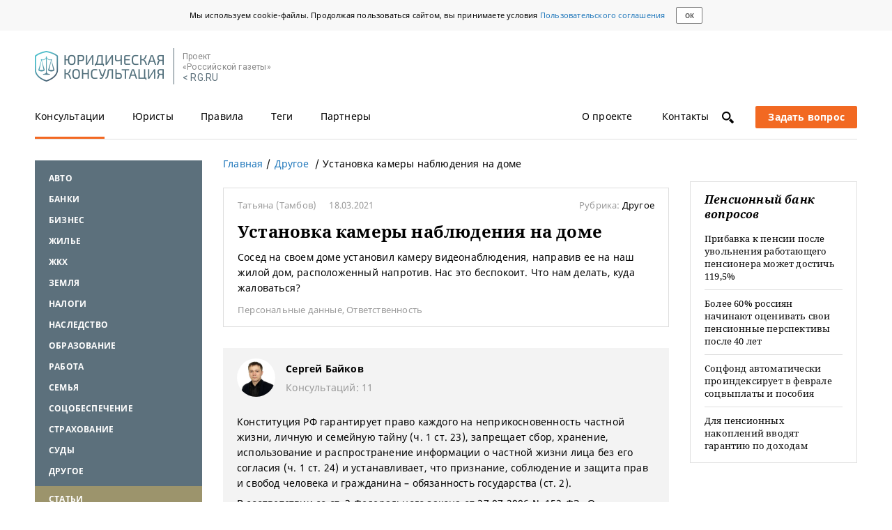

--- FILE ---
content_type: application/javascript; charset=utf-8
request_url: https://pravo.rg.ru/bundles/jurist/js/rubric_questions.js
body_size: 1831
content:
"use strict";!function e(r,s,i){function t(o,a){if(!s[o]){if(!r[o]){var n="function"==typeof require&&require;if(!a&&n)return n(o,!0);if(c)return c(o,!0);var p=new Error("Cannot find module '"+o+"'");throw p.code="MODULE_NOT_FOUND",p}var u=s[o]={exports:{}};r[o][0].call(u.exports,function(e){var s=r[o][1][e];return t(s?s:e)},u,u.exports,e,r,s,i)}return s[o].exports}for(var c="function"==typeof require&&require,o=0;o<i.length;o++)t(i[o]);return t}({"/var/www/pravo/www/app/Resources/public/blocks/crosslayouts/b-categories/scripts/b-categories.js":[function(e,r,s){$(function(){var e=$("#js-breadcrumbs-item").text();$.each($("#js-categories-list").children("div"),function(r,s){var i=$(s).find(".b-categories__link").text();void 0!==e&&i==e&&$(s).addClass("b-categories__item_active")})})},{}],"/var/www/pravo/www/app/Resources/public/scripts/rubric_questions.js":[function(e,r,s){e("../blocks/crosslayouts/b-categories/scripts/b-categories.js"),RG.events.subscribe(RG.ScreenViewer._modulePrefix+".check",function(e){var r=RG.ScreenViewer.getScreenInfo().type;RG.logger.log(e),"mobile"===r&&RG.AdfoxMedia.init(document.querySelector(".b-items-list_questions"),"media-29",r,{pp:"bpke",ps:"cior",p2:"fjgg",screenType:"mobile",services:{hb:{bids:[{bidder:"rtbhouse",sizes:[300,250],params:{placementId:"5mFo21FlgHuUG04ggDBD"},screenType:"mobile"},{bidder:"myTarget",params:{placementId:802355}},{bidder:"criteo",params:{placementId:1525300}},{bidder:"betweenDigital",sizes:[300,250],params:{placementId:"3926745"}},{bidder:"hybrid",params:{placementId:"605bdcc6d272b924e80865a8"}}]}}})})},{"../blocks/crosslayouts/b-categories/scripts/b-categories.js":"/var/www/pravo/www/app/Resources/public/blocks/crosslayouts/b-categories/scripts/b-categories.js"}]},{},["/var/www/pravo/www/app/Resources/public/scripts/rubric_questions.js"]);